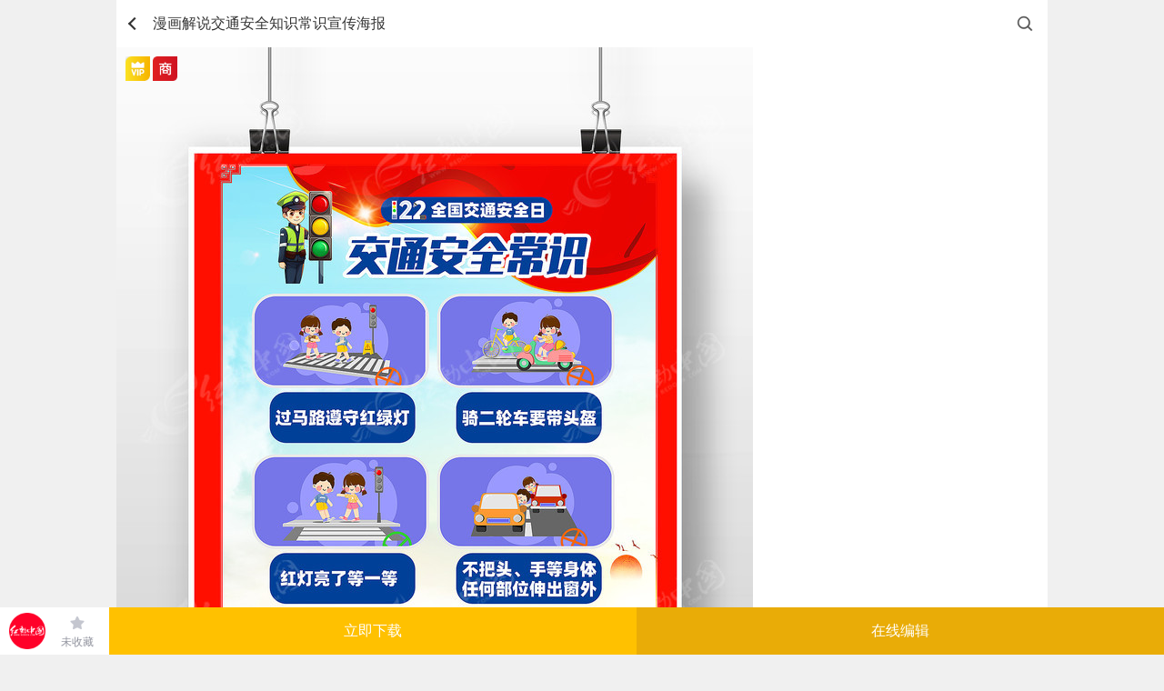

--- FILE ---
content_type: text/html; charset=gbk
request_url: https://m.redocn.com/13159596.html
body_size: 12920
content:
       <div id="top_gg"></div><!DOCTYPE html><html><head><meta charset="gbk"/><title>漫画解说交通安全知识常识宣传海报图片下载_红动中国</title><meta name="keywords" content="漫画解说交通安全知识常识宣传海报，全国交通安全日"/><meta name="description" content="红动中国提供原创漫画解说交通安全知识常识宣传海报下载，作品以为主题而设计，可作为全国交通安全日，交通安全常识，交通安全漫画，中小学生交通，122交通安全等主题图片使用，漫画解说交通安全知识常识宣传海报编号13159596，格式PSD，尺寸300x450毫米，大小37.87 MB，欢迎会员进行下载。"/><meta http-equiv="Content-Type" content="text/html; charset=gbk"><meta name="viewport" content="width=device-width,initial-scale=1,maximum-scale=1,minimum-scale=1,user-scalable=no"><meta name="renderer" content="webkit"><meta name="wap-font-scale" content="no"><meta content="telephone=no" name="format-detection"><meta name="apple-touch-fullscreen" content="yes"><meta name="apple-mobile-web-app-capable" content="yes"><meta name="applicable-device" content="mobile" /><meta http-equiv="Cache-Control" content="no-transform" /><meta name="apple-mobile-web-app-status-bar-style" content="black"><!-- No Baidu Siteapp--><meta http-equiv="Cache-Control" content="no-siteapp"/><link rel="icon" type="image/png" href="https://static.redocn.com/usercenter/m/mizui/i/favicon.png"><!-- Add to homescreen for Chrome on Android --><meta name="mobile-web-app-capable" content="yes"><link rel="icon" sizes="192x192" href="https://static.redocn.com/usercenter/m/mizui/i/app-icon72x72@2x.png"><!-- Add to homescreen for Safari on iOS --><meta name="apple-mobile-web-app-title" content="Amaze UI"/><link rel="apple-touch-icon-precomposed" href="https://static.redocn.com/usercenter/m/mizui/i/app-icon72x72@2x.png"><!-- Tile icon for Win8 (144x144 + tile color) --><meta name="msapplication-TileImage" content="https://static.redocn.com/usercenter/m/mizui/i/app-icon72x72@2x.png"><meta name="msapplication-TileColor" content="#0e90d2"><link rel="canonical" href="https://sucai.redocn.com/13159596.html"><link rel="stylesheet" href="https://static.redocn.com/usercenter/m/mizui/css/amazeui.min.css"><link href="https://static.redocn.com/usercenter/m/css/base.css?t=202508082" type="text/css" rel="stylesheet"><link href="https://static.redocn.com/usercenter/m/css/index.css?t=202508082" type="text/css" rel="stylesheet"><link href="https://static.redocn.com/usercenter/m/css/item.css?t=202508082" type="text/css" rel="stylesheet"><!--<link href="https://static.redocn.com/usercenter/m/css/demo.css?t=202508082" rel="stylesheet" type="text/css"  />--><link href="https://static.redocn.com/usercenter/m/css/search_result.css?t=202508082" type="text/css" rel="stylesheet"><link href="https://static.redocn.com/usercenter/m/css/menu_sideslide.css?t=202508082" rel="stylesheet" type="text/css"  /><link href="https://static.redocn.com/usercenter/m/css/new_page.css?t=202508082" type="text/css" rel="stylesheet"><link href="https://static.redocn.com/usercenter/m/css/flickerplate.css?t=202508082" type="text/css" rel="stylesheet"><link rel="stylesheet" href="https://static.redocn.com/usercenter/m/mizui/css/app.min.css?v=202508082"><link rel="stylesheet" href="https://static.redocn.com/usercenter/m/css/newMobile.min.css?v=202508082"><script>var _hmt = _hmt || [];</script><script type="text/javascript" language="JavaScript" src="https://static.redocn.com/usercenter/js/jquery1.8.min.js?t=202508082" type="text/javascript"></script><script type="text/javascript" language="JavaScript" src="https://static.redocn.com/usercenter/m/js/clipboard.min.js?t=202508082" type="text/javascript"></script><script type="text/javascript" language="JavaScript" src="https://static.redocn.com/usercenter/m/mizui/js/amazeui.min.js?t=202508082" type="text/javascript"></script><script type="text/javascript" language="JavaScript" src="https://static.redocn.com/usercenter/m/js/top.min.js?t=202508082" type="text/javascript"></script><script>
	var _hmt = _hmt || [];
	(function() {
		var hm = document.createElement("script");
		hm.src = "https://hm.baidu.com/hm.js?d710c853507ae1ca6c97b1f194e6bfa1";
		var s = document.getElementsByTagName("script")[0]; 
		s.parentNode.insertBefore(hm, s);
	})();
	</script></head><body><style>
	body{background:#fff;}
</style><script type="text/javascript" src="https://static.redocn.com/ckplayer/ckplayer.js" charset="utf-8"></script><script>
	function center(obj){
		var width = $(obj).width();
		var height = $(obj).height();
		if(width > height){
			$(obj).width(60);
		}
		else{
			$(obj).height(60);
		}
	}
	function fillImg(obj){
		var width = $(obj).width();
		var height = $(obj).height();
		if(width > height){
			$(obj).height(32);
		}
		else{
			$(obj).width(32);
		}
	}
var current_project='datu';
function centerImg(obj){
	var box_w = $(obj).parents('.imgbox').width();
	var img_w = $(obj).attr('width');
	var img_h = $(obj).attr('height');
	var new_h = parseInt((box_w*img_h)/img_w);
	if(new_h < 154){
		var top = parseInt(154 - new_h)/2;
		$(obj).css("marginTop",top);
	}
}
</script><div id="sucaiView" class="sjgView"><header class="flex"><a href="javascript:history.back(-1);" class="back_btn"></a><h1 class="flex"><span>漫画解说交通安全知识常识宣传海报</span></h1><a href="/so/search/" rel="nofollow" class="go_search"></a></header><div class="sucai_details"><!--非动态预览图--><div class="img_box"><div class="vip_sign"></div><div class="shang_sign"></div><!--无细节图--><a href="https://img.redocn.com/sheji/20231113/manhuajieshuojiaotonganquanzhishichangshixuanchuanhaibao_13159596.jpg" class="noimg_bg" ><img src="https://img.redocn.com/sheji/20231113/manhuajieshuojiaotonganquanzhishichangshixuanchuanhaibao_13159596.jpg" alt="{$thread.subject}"/><div class="go_bigimg flex"><em></em><span>查看大图</span></div></a></div><div class="route"><a href='https://m.redocn.com'>红动网</a><i></i><a href='https://m.redocn.com/shejigao/'>设计稿</a><i></i><a href='https://m.redocn.com/pingmian/'>平面广告</a><i></i><a href='https://m.redocn.com/haibao/'>海报</a><i></i><span>当前</span></div><div class="title flex"><div class="sucai_title">漫画解说交通安全知识常识宣传海报</div></div><div class="data_box flex"><span>300x450毫米&ensp;/&ensp;PSD&ensp;/&ensp;37.87 M</span><div class="show_more"></div></div><div class="operate_fixed flex"><a href="/" class="go_home"></a><div class="shoucang"><a rel="nofollow" href="/login?backurl=https://m.redocn.com/13159596.html" class="collect_btn collect_btn_no">未收藏</a></div><div class="xiazai"><a href="/sucai/download-13159596" rel="nofollow" class="download_btn vip">立即下载</a></div><div class="editor_container"><a href="https://e.redocn.com/home?tempid=22049" rel="nofollow" class="download_btn editor">在线编辑</a></div></div></div><div class="related_keywords flex"><a href="https://m.redocn.com/so-katong/bfa8cda8.htm">卡通</a><a href="https://m.redocn.com/so-chahua/b2e5bbad.htm">插画</a><a href="https://m.redocn.com/so-manhua/c2febbad.htm">漫画</a><a href="https://m.redocn.com/so-jiaotong/bdbbcda8.htm">交通</a><a href="https://m.redocn.com/so-anquan/bdbbcda8b0b2c8ab.htm">交通安全</a><a href="https://m.redocn.com/so-anquan/c8abb9fabdbbcda8b0b2c8abc8d5.htm">全国交通安全日</a><a href="https://m.redocn.com/so-che/b5e7b6afb3b5.htm">电动车</a><a href="https://m.redocn.com/so-xuesheng/d0a1d1a7c9fa.htm">小学生</a><a href="https://m.redocn.com/so-anquan/bdbbcda8b0b2c8abc2febbad.htm">交通安全漫画</a><a href="https://m.redocn.com/so-anquan/313232bdbbcda8b0b2c8ab.htm">122交通安全</a><a href="https://m.redocn.com/so-anquan/b0b2c8abb3a3cab6.htm">安全常识</a><a href="https://m.redocn.com/so-anquan/bdbbcda8b0b2c8abb3a3cab6.htm">交通安全常识</a><a href="https://m.redocn.com/so-shou/cad6bbe6c2febbad.htm">手绘漫画</a><a href="https://m.redocn.com/so-wenming/cec4c3f7b3f6d0d0.htm">文明出行</a><a href="https://m.redocn.com/so-guahua/d3d7b6f9d4b0b9d2bbad.htm">幼儿园挂画</a><a href="https://m.redocn.com/so-jiaotong/d6d0d0a1d1a7c9fabdbbcda8.htm">中小学生交通</a></div><div id="view_gg"></div><div class="masonry-box"><div class="masonry sucai_masonry"  ><div class="item"><a href="https://m.redocn.com/13730583.html"><div class="imgbox"><img src="//static.redocn.com/image/grey.gif" data-original="https://img.redocn.com/sheji/20251128/jiaotonganquanzhishixuanchuanzhanban_13730583.jpg.285.jpg" alt="" class="lazy" width="285" height="400.95588235294" onload="centerImg(this);" /></div><div class="sucai-title"><span>交通安全知识宣传展板</span></div></a></div><div class="item"><a href="https://m.redocn.com/13579652.html"><div class="imgbox"><img src="//static.redocn.com/image/grey.gif" data-original="https://img.redocn.com/sheji/20250515/quanguozhongxiaoxueshenganquanjiaoyuxuanchuanzhanban_13579652.jpg.285.jpg" alt="" class="lazy" width="285" height="400.95588235294" onload="centerImg(this);" /></div><div class="sucai-title"><span>全国中小学生安全教育宣传展板</span></div></a></div><div class="item"><a href="https://m.redocn.com/13730203.html"><div class="imgbox"><img src="//static.redocn.com/image/grey.gif" data-original="https://img.redocn.com/sheji/20251129/2025nian122quanguojiaotonganquanrixuanchuanyueguahua_13730203.jpg.285.jpg" alt="" class="lazy" width="285" height="400.95588235294" onload="centerImg(this);" /></div><div class="sucai-title"><span>2025年122全国交通安全日宣传月挂画</span></div></a></div><div class="item"><a href="https://m.redocn.com/13730209.html"><div class="imgbox"><img src="//static.redocn.com/image/grey.gif" data-original="https://img.redocn.com/sheji/20251129/2025nianquanguojiaotonganquanrixuanchuansanzheye_13730209.jpg.285.jpg" alt="" class="lazy" width="285" height="400.95588235294" onload="centerImg(this);" /></div><div class="sucai-title"><span>2025年全国交通安全日宣传三折页</span></div></a></div><div class="item"><a href="https://m.redocn.com/13729053.html"><div class="imgbox"><img src="//static.redocn.com/image/grey.gif" data-original="https://img.redocn.com/sheji/20251126/2025nian122quanguojiaotonganquanrixuanchuanyueguahua_13729053.jpg.285.jpg" alt="" class="lazy" width="285" height="400.95588235294" onload="centerImg(this);" /></div><div class="sucai-title"><span>2025年122全国交通安全日宣传月挂画</span></div></a></div><div class="item"><a href="https://m.redocn.com/13541556.html"><div class="imgbox"><img src="//static.redocn.com/image/grey.gif" data-original="https://img.redocn.com/sheji/20250325/quanguozhongxiaoxueshenganquanjiaoyurixuanchuanchangshizhanban_13541556.jpg.285.jpg" alt="" class="lazy" width="285" height="400.95588235294" onload="centerImg(this);" /></div><div class="sucai-title"><span>全国中小学生安全教育日宣传常识展板</span></div></a></div><div class="item"><a href="https://m.redocn.com/13730204.html"><div class="imgbox"><img src="//static.redocn.com/image/grey.gif" data-original="https://img.redocn.com/sheji/20251129/2025nian122quanguojiaotonganquanrizhutiguahua_13730204.jpg.285.jpg" alt="" class="lazy" width="285" height="400.95588235294" onload="centerImg(this);" /></div><div class="sucai-title"><span>2025年122全国交通安全日主题挂画</span></div></a></div><div class="item"><a href="https://m.redocn.com/13730208.html"><div class="imgbox"><img src="//static.redocn.com/image/grey.gif" data-original="https://img.redocn.com/sheji/20251129/2025nian122quanguojiaotonganquanrihuodongsanzheye_13730208.jpg.285.jpg" alt="" class="lazy" width="285" height="400.95588235294" onload="centerImg(this);" /></div><div class="sucai-title"><span>2025年122全国交通安全日活动三折页</span></div></a></div><div class="item"><a href="https://m.redocn.com/13728062.html"><div class="imgbox"><img src="//static.redocn.com/image/grey.gif" data-original="https://img.redocn.com/sheji/20251125/2025nian122quanguojiaotonganquanrisanzheye_13728062.jpg.285.jpg" alt="" class="lazy" width="285" height="400.95588235294" onload="centerImg(this);" /></div><div class="sucai-title"><span>2025年122全国交通安全日三折页</span></div></a></div><div class="item"><a href="https://m.redocn.com/13543301.html"><div class="imgbox"><img src="//static.redocn.com/image/grey.gif" data-original="https://img.redocn.com/sheji/20250327/daqi2025nianquanguozhongxiaoxueshenganquanjiaoyurizhanban_13543301.jpg.285.jpg" alt="" class="lazy" width="285" height="400.95588235294" onload="centerImg(this);" /></div><div class="sucai-title"><span>大气2025年全国中小学生安全教育日展板</span></div></a></div></div></div><div class="collect_tip"></div><div class="am-modal am-modal-no-btn" tabindex="-1" id="doc-modal-4"><div class="am-modal-dialog"><div class="am-modal-hd">账号登录
                <a href="javascript: void(0)" class="am-close am-close-spin" data-am-modal-close>&times;</a></div><div class="am-modal-bd am-margin-top"><div class="am-container"><form class="am-form am-margin-bottom" id="login_form"><div class="am-input-group ins"><span class="am-input-group-label">账号</span><input type="text" id="doc-vld-name-2"  name="u" autocomplete="off" placeholder="红动账号"/></div><div class="am-input-group u-border-gray ins"><span class="am-input-group-label">密码</span><input type="password" placeholder="密码" id="doc-vld-name-1"  name="p" autocomplete="off" value="" class="am-form-field am-border-right"></div><div class="am-form-group am-text-center"><div class="am-text-danger errMsg"></div></div><input type="hidden" name="ss" value="MDEyMFdOQ3FoSlBxdVF3TjlOSUFBUEVLZ0MyeUlkTHVWaDU3TVdDZFFRNm1GR1NCRTRvcw==" ><button type="submit" id="submit" class="am-btn am-radius am-btn-danger am-btn-block j-sub-open am-text-default">登 录</button></form><div class="am-footer-switch am-margin-bottom am-text-sm"><div class="am-g"><div class="am-u-sm-9 am-text-left am-clear-pl"><span>还没账号?</span><a href="/register" class="am-footer-ysp am-text-secondary">立即注册</a></div><div class="u-sm-6 am-text-right am-clear-pr"><a  class="am-footer-desktop am-text-secondary" href="/findpwd" >忘记密码?</a></div></div></div></div><div class="am-text-center am-text-sm" style="position:relative;bottom:6px;">合作网站帐号登录</div><div class="am-g am-g-collapse"><div class="am-u-sm-4"><a href="https://m.redocn.com/login/quicklogin?provider=qq&redirct_url=" class="am-login-bg am-login-bg-1">QQ登录</a></div><div class="am-u-sm-4"><a href="https://m.redocn.com/login/quicklogin?provider=sina&redirct_url=" class="am-login-bg am-login-bg-2">新浪微博登录</a></div><div class="am-u-sm-4"><a href="https://m.redocn.com/login/quicklogin?provider=alipay&redirct_url=" class="am-login-bg am-login-bg-3">支付宝登录</a></div></div></div></div><div class="modal-wrap"></div></div><div class="sucai_data_mask"><div class="mask"></div><div class="content"><div class="close_bg"><div class="close_btn"></div></div><div class="data_box"><h3>详细参数<a href="/site/feedback?tid=13159596">[举报反馈]</a></h3><ul><li><label>素材编号</label><span>13159596</span></li><li><label>色彩模式</label><span></span></li><li><label>素材大小</label><span>37.87 M</span></li><li><label>分&ensp;辨&ensp;率</label><span>300 dpi(像素/英寸)</span></li><li><label>成品尺寸</label><span>300x450毫米</span></li><li><label>肖像版权</label><span>无 (人物仅参考)</span></li><li><label>素材格式</label><span>PSD</span></li><li><label>更新时间</label><span>2023-11-13</span></li><li><label>作品说明</label><span>							红动网所有作品均是用户自行上传分享并拥有版权或使用权，此作品可商用（如需商用，请选择商用授权，授权仅对作品中独创性部分进行授权，对作品中含有的国旗、国徽等政治图案及各类商标不享有权利，此类图案及商标仅作为作品元素展示而存在，素材中如有人物图像以及字库文件未特殊说明可商用的，同样仅作为作品元素展示而存在）。若您的权利被侵害，请联系 copyright@redocn.com。
							</span></li></ul></div></div></div></div><div id="publish_order_box"  ><!--晚九点半到次日早上七点夜间模式加class:night,其余不加--><div class="publish_order"><div class="title"><span>Hi，你想定制相关“<em>海报</em>”的设计？</span><a href="javascript:;" class="close_btn">关闭</a></div><div class="order_content"><form action="" method="" id="simpleForm"><input type="hidden" value="http://m.redocn.com/13159596.html" name="ent_url"><input type="hidden" value="14" name="ent"><input type="hidden" value="2" name="type"><input type="hidden" value="0" name="not_get_code" id="not_get_code"><div class="form_list"><div class="tit"><span><em>*</em>用一句话描述你的需求：</span></div><textarea name="description" class="description" placeholder="请准确填写设计需求，以便我们更好的为您服务。如：&#10;LOGO、VI、包装、海报、展板……&#10;画册、淘宝、天猫、PPT、景观建筑……"></textarea></div><div class="form_list"><div class="tit"><span><em>*</em>联系手机：</span></div><input type="text" name="mobile" value="" class="mobile" placeholder="便于接单设计师快速与您联系，接收订单信息"  /><a href="javascript:send_sms_code(1)" class="am-fl am-u-sm-4 am-text-center toget_code col-999 j-code" >获取验证码</a></div><div class="form_list am-form-group code-group"><!--<label><em>*</em></label>--><div class="tit"><span><em>*</em>手机验证码：</span></div><div class="info"><div class="am-g"><input type="text" class="am-fl am-u-sm-8 am-radius yzm_ipt yanzm-val" name="code" id="yanzm-val" placeholder="您接收到的验证码" ><a href="javascript:void(0);" class="am-fl am-u-sm-4 am-text-center dont_get">收不到验证码？</a></div></div></div><div class="error_tip">12333</div><a href="javascript:;" class="publish_btn">立即发布，坐等设计师</a><!--白天--><div class="promise">服务承诺：发布需求后，设计师约在3分钟内会联系您</div></form></div></div></div><div id="confirm_mobile_box"><div class="confirm_mobile"><p>我们将向手机‘<em>130-7188-5619</em>’发送当前的设计需求订单内容及账号信息，以便你随时登陆红动跟踪订单。</p><a href="javascript:;" class="confirm_btn">确认手机号无误</a><a href="javascript:;" class="error_btn">手机号有误</a></div></div><div class="view_publish_success">发布成功！</div><div id="goTopBtn"><i class="icons1"></i><i class="icons2"></i><i class="icons3"></i></div><footer class="g-u-footer g-footer-forfixed"><div id="bottom_gg"><div class="xiangguanzuopin"><a href="https://m.redocn.com/ai/" target="_blank" data-page="4"  data-position="B1" data-gid="113"><img src="https://img.redocn.com/202508/20250807/20250807_bff9b99e6634ddaa4a79HPfo9yJDL59z.jpg"  alt="AI出图广告" /></a></div></div><div class="g-footer"><div class="am-footer-switch am-text-sm"><span style="font-size: 1.8rem;color: #666">红动网——专业在线设计服务平台</span><p class="text-min">红动创办于2005年，老品牌值得信赖</p><div class="contact"><div><a href="/so-tag" style="margin-right:25px;"  >热门标签</a><a href="/zuixinshejigao/" style="margin-right:25px;"  >最新素材</a><a href="https://sucai.redocn.com/13159596.html" id="godesktop"  class="redocn_pc">电脑版</a></div><div><a href="https://wpa.b.qq.com/cgi/wpa.php?ln=1&key=XzgwMDA4OTE5Ml80NzU3NzZfODAwMDg5MTkyXzJf" class="redocn_qq" title="客服QQ:800089192" target="_blank">800089192</a></div></div></div></div><script>
function getcookie(name) {
    var arr,reg=new RegExp("(^| )"+name+"=([^;]*)(;|$)");
	if(arr=document.cookie.match(reg))
	{
		return unescape(arr[2]);
	}else{
		return "";
	}
}
//cookieobj = new Cookie(); 
//var _u_tp = cookieobj.get('u_tp');
//cookieinfo = cookieobj.get('uchome_newauth');
var _u_tp = getcookie('u_tp');
cookieinfo = getcookie('uchome_newauth');
if(typeof(cookieinfo) == 'undefined' || !cookieinfo)
{
//	var _RA_VID_NEW = cookieobj.get('_RA_VID_NEW');
	var _RA_VID_NEW = getcookie('_RA_VID_NEW');
	_hmt.push(['_setCustomVar', 5, 'youke', _RA_VID_NEW, 3]);
	//console.log('youke'+ _RA_VID_NEW);
}else{
	if(_u_tp){
		 _u_tp_t = _u_tp.split("_")[0];
		 _u_tp_d = _u_tp.split("_")[1];
		 _u_tp_u = _u_tp.split("_")[2];
		 
		 if(_u_tp_t ==1)
		 {
		      _par_name = 'putong1';
		 }
		 if(_u_tp_t ==2)
		 {
		      _par_name = 'putong2';
		 }
		 if(_u_tp_t ==3)
		 {
		      _par_name = 'vip1';
		 }
		 if(_u_tp_t ==4)
		 {
		      _par_name = 'vip2';
		 }
		 //console.log(_u_tp_t+" "+ _par_name+" "+_u_tp_d+" "+_u_tp_u);
		 _hmt.push(['_setCustomVar', _u_tp_t, _par_name,_u_tp_d , 3]);
		 _hmt.push(['_setCustomVar', _u_tp_t, _par_name,_u_tp_d+"_"+_u_tp_u , 3]);
		 
		 
	}

}


</script><script>
	 var domains = window.location.href.split("/");
     var nowDomain = "";

     var log = function(msg){
        if (window["console"]){
            console.log(msg);
        }
     }
     for(var i =0;i<domains.length;i++){
        if(domains[i]!="" && domains[i]!="http:"){
            nowDomain =domains[i]
            break;
        }
     }
     var login_domain = "https://user.redocn.com";
	 var www_domain ="https://www.redocn.com";
     var ajax_domain ="https://api.redocn.com/";
     
    	//alert(login_domain);
	
	
	
    
</script><!-- <div id="kefu_right"><div class="kefu_right_in"><a href="https://wpa.b.qq.com/cgi/wpa.php?ln=1&key=XzgwMDA4OTE5Ml80NzU3NzZfODAwMDg5MTkyXzJf" class="redocn_qq" title="客服QQ:800089192" target="_blank"><img src="https://static.redocn.com/images/160.png" /></a></div></div> --><script type="text/javascript" src="//cpro.baidustatic.com/cpro/ui/cm.js" async="async" defer="defer" ></script><script>
if(location.href.indexOf("redocn.com")==-1)
{
	window.location = "/";
}
var domains = window.location.href.split("/");
var nowDomain = "";
for(var i =0;i<domains.length;i++){
    //if(domains[i]!="" && domains[i]!="http:" && domains[i]!="https:"){
    if(domains[i]!="" && domains[i]!="http:"){
        nowDomain =domains[i];
        break;
    }
}
var api_domain = "https://api.redocn.com";
var static_domain = "https://static.redocn.com";
var ajax_domain  = "https://api.redocn.com/";
//var api_domain = "//api.redocn.com";
//var static_domain = "//static.redocn.com";
var userdomain = '//user.redocn.com';
var sucai_domain = '//sucai.redocn.com';
var file_domain='//order.redocn.com';
var www_domain = '//www.redocn.com';
var so_domain = '//so.redocn.com';
var bbs_domain = '//bbs.redocn.com';
var login_domain = "//user.redocn.com";

if(nowDomain.substr(0,1)=="l"){
    api_domain = "//lapi.redocn.com";
    static_domain = "//lstatic.redocn.com";
	userdomain = '//luser.redocn.com';
	sucai_domain = '//lsucai.redocn.com';
	ajax_domain = '//lapi.redocn.com';
	file_domain='//lfile.redocn.com';
	www_domain = '//lwww.redocn.com';
	so_domain = '//lso.redocn.com';
	bbs_domain = '//lbbs.redocn.com';
	login_domain = "//luser.redocn.com";	
}else if(nowDomain.substr(0,1)=="t"){
    api_domain = "//tapi.redocn.com";
    static_domain = "//tstatic.redocn.com";
	userdomain = '//tuser.redocn.com';
	sucai_domain = '//tsucai.redocn.com';
	ajax_domain = '//tapi.redocn.com';
	file_domain='//tfile.redocn.com';
	www_domain = '//twww.redocn.com';
	so_domain = '//tso.redocn.com';
	bbs_domain = '//tbbs.redocn.com';
	login_domain = "//tuser.redocn.com";
}else{
    if(nowDomain.indexOf("146.redocn.com")>0)
    {
        api_domain = "//api146.redocn.com";
        static_domain = "//static146.redocn.com";
		userdomain = '//user146.redocn.com';
		sucai_domain = '//sucai146.redocn.com';
		ajax_domain = '//api146.redocn.com';
		file_domain='//order146.redocn.com';
		www_domain = '//www146.redocn.com';
		so_domain = '//so146.redocn.com';
		bbs_domain = '//bbs146.redocn.com';
		login_domain = "//user146.redocn.com";
    }
}
//音乐频道 记录播放日志
function playerlogs(keyword='',page_url,music_id,music_name,soundtype){
	var st = soundtype ? soundtype :'';
    $.ajax({
        url:"/music/playlogs",
        type:'post',
        data:{keyword,page_url,music_id,music_name,'soundtype':st},
        dataType:"json",
        success:function(res){},
        error:function(err){console.log(err);}
    });
}

function getcookie(name) {
	var arr,reg=new RegExp("(^| )"+name+"=([^;]*)(;|$)");
	if(arr=document.cookie.match(reg))
	{
		return unescape(arr[2]);
	}else{
		return "";
	}
//  var cookie_start = document.cookie.indexOf(name);
//  var cookie_end = document.cookie.indexOf(";", cookie_start);
//  return cookie_start == -1 ? "": unescape(document.cookie.substring(cookie_start + name.length + 1, (cookie_end > cookie_start ? cookie_end: document.cookie.length)))
}

function setcookie(cookieName, cookieValue, seconds, path, domain, secure) {
    var expires = new Date();
    expires.setTime(expires.getTime() + seconds * 1000);
    document.cookie = escape(cookieName) + "=" + escape(cookieValue) + (expires ? "; expires=" + expires.toGMTString() : "") + (path ? "; path=" + path: "/") + (domain ? "; domain=" + domain: "") + (secure ? "; secure": "")
}

function isMobile(userAgent) {
    return (userAgent.indexOf("Android") > -1 && userAgent.indexOf("Mobile") > -1) || (userAgent.indexOf("iPhone") > -1 && userAgent.indexOf("Mobile") > -1) || (userAgent.indexOf("Windows Phone") > -1 && userAgent.indexOf("Mobile") > -1) || (userAgent.indexOf("Touch") > -1 && userAgent.indexOf("Mobile") > -1)
}

$(function(){
	if(!isMobile(navigator.userAgent)){ //当前是pc端
		var locaurl = window.location.href;
		if(locaurl.indexOf("m.redocn.com") > -1){ //打开地址为手机端
			var isPcUrl = getcookie("isPcUrl");
			var pcurl = $("#godesktop").attr('href');
			//window.location = pcurl;
			if(document.referrer && ( document.referrer.indexOf("baidu.com") > -1 || document.referrer.indexOf("so.com") > -1  || document.referrer.indexOf("sogou.com") > -1  )){
					
				window.location = pcurl;
			}else if (isPcUrl != "pc" && isPcUrl != "mb") {
				if (confirm("您正在pc上访问红动网手机版，建议您浏览pc版。")) {

					setcookie("isPcUrl", "pc", 86400 * 30, "/", ".redocn.com");
	                window.location = pcurl;
	            }
				else{
					
					setcookie("isPcUrl", "mb", 86400 * 30, "/", ".redocn.com");
				}
			}
			else if(isPcUrl == "pc"){
				
				window.location = pcurl;
			}
		}
	}
	
	goTopEx();
	//充值vip广告开始
	var vip_html = '<div class="big_vip_gg">';
	vip_html += '<a href="/chongzhi/index" target="_blank" class="link">';
	vip_html += '<img src="'+static_domain+'/usercenter/m/images/new/vip_gg_big.png" alt="" />';
	vip_html += '</a>';
	vip_html += '<a href="javascript:;" class="close_btn"></a>';
	vip_html += '</div>';
	var vip_html_small = '<div class="small_vip_gg">';
	vip_html_small += '<a href="/chongzhi/index" target="_blank" class="link">';
	vip_html_small += '<img src="'+static_domain+'/usercenter/m/images/new/vip_gg_small.png" alt="" />';
	vip_html_small += '</a>';
	vip_html_small += '</div>';
	var big_vip_gg_close = getcookie('big_vip_gg_close');		
	var cookieinfo = getcookie('uchome_newauth');
	var viptimeout = null;
	if(typeof(cookieinfo) != 'undefined' && cookieinfo)
	{
		jQuery.ajax({
	        type:"get",
	        url:api_domain+"/Login/checkNewVip",
	        data:{},
	        dataType:"jsonp",
	        jsonp:'jsoncallback',
	        success:function(data){
	            if(data!=1){
	                //jQuery('body').append(vip_html_small);
					if(big_vip_gg_close == '' || big_vip_gg_close !=1){
						//jQuery('body').append(vip_html);
					}else{
						//$(".small_vip_gg").animate({bottom:"99px"});
					}
	            }
	
	        }
	
	
	    });
	}else{
		
		//jQuery('body').append(vip_html_small);
		if(big_vip_gg_close == '' || big_vip_gg_close !=1){
			//jQuery('body').append(vip_html);
		}else{
			//$(".small_vip_gg").animate({bottom:"99px"});
		}
	}
	jQuery(document).on("click",".big_vip_gg .close_btn",function(){
		$(".big_vip_gg").animate({height:"0"},300,function () {
			setcookie("big_vip_gg_close", 1, 86400, "/", "redocn.com");
            $(".small_vip_gg").animate({bottom:"99px"});
        });
	});
	jQuery(document).on("click",".big_vip_gg .link",function(){
		setcookie("big_vip_gg_close", 1, 86400, "/", "redocn.com");
	});
});
</script></footer><script src="https://static.redocn.com/public/js/Masonry.js?v=202508082"></script><script type="text/javascript" src="https://static.redocn.com/sucai/js/jquery.lazyload.js"></script><script>
$(function(){
	//更多参数
	$(".sucai_details").on("click",".data_box .show_more",function(){
		$(".sucai_data_mask").show();
	});
	$(".sucai_data_mask").on("click",".close_btn",function(){
		$(".sucai_data_mask").hide();
	});
});
var file_domain="https://order.redocn.com";
var needCode = false;
var not_get_code = false;
var sendnum=0;
var vip_status = "1";
var thread_free = "0";
var day_free_down = "0";
var price = "51";



function loadshoucang(){
    if(document.cookie.indexOf("uchome_newauth")!=-1){
        var tid = "13159596";
        var data = "tid="+tid;
        $.post('/favorites/checkifaddfav',data,function(res){
            //
            if(res.status==1)
            {
                //已经收藏过了
                $("#shouchang_btn").addClass('collect_btn_yes').html('已收藏');
            }else{
                //未收藏
                $("#shouchang_btn").addClass('collect_btn_no').html('未收藏');
            }
        });
    }
}
function getCheckLogin(){
	var free ="";
    var tid="13159596";
    var is_gongyi = "0";
    var editor = "1";
    var editor_id = "22049";
    is_gongyi = parseInt(is_gongyi);
    $.post('/sucai/ischecklogin',{},function(res){
        if(res.uid==0)
        {
            var loginurl="/login?backurl=http://m.redocn.com/13159596.html";
			if(res.isSingleDownButton == 0){

            
                if(is_gongyi){
                    var xzhtml='<a href="'+loginurl+'" rel="nofollow" class="download_btn free">免费下载</a>';
                }else{
                    if(thread_free == 1 && day_free_down == 0){
                        var xzhtml='<a href="'+loginurl+'" rel="nofollow" class="download_btn free">免费下载</a>';
                    }else{
                        if(free != 1){
                            if(vip_status == 1){
                                var xzhtml='<a href="'+loginurl+'" rel="nofollow" class="download_btn vip"><em>原价:'+price+'红币</em>VIP下载</a>';
                            }else{
                                var xzhtml='<a href="'+loginurl+'" rel="nofollow" class="download_btn hb"><em>'+price+'红币</em>下载</a>';
                            }
                        }
                    }
                }
            }
            var schtml='<a href="'+loginurl+'" rel="nofollow" class="collect_btn collect_btn_no">未收藏</a>';
            if(editor == 1)
            {
                var editorHtml = ' <a href="'+loginurl+'" rel="nofollow" class="download_btn editor">在线编辑</a>';
                if($('.editor_container'))
                {
                    $('.editor_container').html(editorHtml);
                }else{
                    $('.xiazai').after('<div class="editor_container">'+editorHtml+'</div>');
                }
            }

           
            //未登录
            $('.xiazai').html(xzhtml);
            $('.shoucang').html(schtml);
        }else{
           // 已登录
            var xzloginurl="https://m.redocn.com/sucai/download-13159596";
            var editorurl = "https://e.redocn.com/home?tempid=22049";
            var schtml='<a href="javascript:;" class="collect_btn" id="shouchang_btn"></a>';
            //成功
            if(res.isSingleDownButton == 0){
                if(is_gongyi){
                    var xzhtml='<a href="'+xzloginurl+'" rel="nofollow" class="download_btn free">免费下载</a>';
                }else{
                    if(free != 1){
                        if(thread_free == 1 && day_free_down == 0){
                            var xzhtml='<a href="'+xzloginurl+'" rel="nofollow" class="download_btn free">免费下载</a>';
                        }else{
                            if(vip_status == 1){
                                var xzhtml='<a href="'+xzloginurl+'" rel="nofollow" class="download_btn vip"><em>原价:'+price+'红币</em>VIP下载</a>';
                            }else{
                                var xzhtml='<a href="'+xzloginurl+'" rel="nofollow" class="download_btn hb"><em>'+price+'红币</em>下载</a>';
                            }
                        }
                    }

                }
            }
            if(editor == 1)
            {
                var editorHtml = ' <a href="'+editorurl+'" rel="nofollow" class="download_btn editor">在线编辑</a>';
                if($('.editor_container'))
                {
                    $('.editor_container').html(editorHtml);
                }else{
                    $('.xiazai').after('<div class="editor_container">'+editorHtml+'</div>');
                }
            }

            $('.xiazai').html(xzhtml);
            $('.shoucang').html(schtml);
			loadshoucang();
        }
    },'json'); 
}
getCheckLogin();
function timer(obj){
    var time = null;
    var count = 1;
    time = setInterval(function(){
        if(count<=0){
            clearInterval(time);
            $(obj).fadeOut();
        }else{
            count--;
        }

    },1000);  
}

function showPublishEnter(){
	var win = $(window).scrollTop();
	var top = 300;
	var publish_enter = $("#publish_enter");
    if(win>top){
        publish_enter.show(function(){
            $(this).css({
                "transition":'all 500ms linear',
                "transform":'translate(-90px,0)'
            });
        });
    }else{
        publish_enter.hide(function(){
            $(this).css({
                "transition":'all 100ms linear',
                "transform":'translate(90px,0)'
            });
        });
    }
}

function getOrderByMobile(mobile){
    jQuery.ajax({
        url:file_domain+"/orders/getorderbymobile.htm",
        type:'get',
        data:{'mobile':mobile,'iskuayu':1},
        dataType:'jsonp',
        jsonp:'jsoncallback',
        success:function(data){
            var data=eval(data);
            data=data[0];
            if(data.isorder==1){
                 submit_order('second');
            }
            else{
                $("#publish_order_box .publish_order").animate({bottom:-340},200,function(){
                    $("#publish_order_box").hide();
                    $("#confirm_mobile_box").show();
                });

            }
        }
    });
}
//点击发送验证码
var send_msg_time = 1;
var msgUrl = "/jiedan/getcode";
var time = null;
//发送验证码
function send_sms_code(){
    var mobile = jQuery("#simpleForm .mobile").val();
    mobile = mobile.replace(/\s*/ig, '');
    //校验手机格式
    var regPartton = /^1[3-9]\d{9}$/;
    if (false == regPartton.test(mobile)) {
        alert('手机格式不正确');
        return false;
    }
    if(jQuery("#simpleForm .j-code").hasClass("counting")){
        return;
    }
  fph_sms_limit();

    jQuery.post(msgUrl, {'mobile': mobile}, function (data) {
        if (data.status != 1) {
                jQuery('#simpleForm .j-code').removeClass('counting');
                jQuery('#simpleForm .j-code').text('获取验证码');

            clearInterval(time);
            alert(data.msg);
        }
    }, 'json');
}
function fph_sms_limit() {
    if (time == null) {
        sendnum++;
        jQuery("#simpleForm .j-code").addClass('counting');
        var total = 60;
        var h = (total--) + '秒后重新获取! ';
        jQuery("#simpleForm .j-code").text(h);
        time = setInterval(function () {
            var h = (total--) + '秒后重新获取! ';
            jQuery("#simpleForm .j-code").text(h);
            if (total == 0) {
                clearInterval(time);
                time = null;
                //倒计时间过了
                //60s过了之后判断用户有没有收到验证码 没有收到就换个方式发送短信验证码
                if (jQuery("#simpleForm input[name=mobile]").val() == '') {
                    msgUrl = "/jiedan/getcode?use_old_api=1&sendnum="+sendnum;
                }
                jQuery('#simpleForm .j-code').removeClass('counting');
                jQuery('#simpleForm .j-code').text('获取验证码');
                jQuery("#simpleForm .code-group .dont_get").show();
            }
        }, 1000);
    }
}

//极速
function submit_order(type){
    //提交任务
    //判断表单参数有没有选择完整

    //防止重复提交
    if(type=='first'){
        if(jQuery("#confirm_mobile_box .confirm_btn").attr("state") == "submiting"){
            return;
        }
        jQuery("#confirm_mobile_box .confirm_btn").attr("state","submiting");
        jQuery("#confirm_mobile_box .confirm_btn").html("发布中...");
    }else{
        if(jQuery("#simpleForm .publish_btn").attr("state") == "submiting"){
            return;
        }
        jQuery("#simpleForm .publish_btn").attr("state","submiting");
        jQuery("#simpleForm .publish_btn").html("发布中...");
    }

    var data = jQuery("#simpleForm").serialize();
    if(not_get_code==true){
        data+='&not_get_code=1';
    }
    jQuery.post('/jiedan/postjiedannew',data,function(res){
        if(res.status=="faild"){

            $("#publish_order_box .error_tip").html(res.msg).show();
            if(type=='first'){
                $("#confirm_mobile_box").hide();
                $("#publish_order_box").show();
                $("#publish_order_box .publish_order").animate({bottom:0},200);
            }
            jQuery("#simpleForm .publish_btn").removeAttr("state");
            jQuery("#simpleForm .publish_btn").html("立即发布，坐等设计师");

            jQuery("#confirm_mobile_box .confirm_btn").removeAttr("state");
            jQuery("#confirm_mobile_box .confirm_btn").html("确认手机号无误");
        }else{
            $("#publish_order_box .publish_order").animate({bottom:-340},200,function(){
                $("#publish_order_box").hide();
                $("#confirm_mobile_box").hide();
            });
            $("#publish_order_box").find(".description").val('');
            $("#publish_order_box").find(".mobile").val('');
            //跳转到订单成功页面
            setTimeout(function(){
                $(".view_publish_success").fadeIn();
            },10);
            setTimeout(function(){
                $(".view_publish_success").fadeOut();
            },2000);
            jQuery("#simpleForm .publish_btn").removeAttr("state");
            jQuery("#simpleForm .publish_btn").html("立即发布，坐等设计师");

            jQuery("#confirm_mobile_box .confirm_btn").removeAttr("state","submiting");
            jQuery("#confirm_mobile_box .confirm_btn").html("确认手机号无误");

        }
    },'json')
}
var cur_tt_num = 1;
$(function(){
	goTopEx();
	$(window).scroll(function(){
        showPublishEnter();
    });
    $(window).load(function(){
        showPublishEnter();
    });
    //套图滑动
    var taotu = $(".switcher");
	var single_w = 70; //单个li宽度+边框+间距
	var box_w = taotu.width(); //显示容器宽度
	var lis = taotu.find('li').length;//图片数量	
	$('.switcher ul').css('width', single_w*lis + 'px');//ul宽度
	if(cur_tt_num != 1 && cur_tt_num != 2 && cur_tt_num != lis-1 && cur_tt_num != lis){
		var left = parseInt(cur_tt_num - 3)*single_w;
		$('.switcher ul').css("left",-left);
	}
	else{
		if(cur_tt_num == lis-1 || cur_tt_num == lis){
			var left = parseInt(single_w*lis - box_w);
			$('.switcher ul').css("left",-left);
		}
	}
	$('.switcher li').eq(cur_tt_num-1).addClass("current").siblings().removeClass("current");
	
    var start_x=0,end_x=0,ul_left = 0;
    $(".switcher").on("touchstart",function(e){
    	var _touch = e.originalEvent.targetTouches[0];
    	start_x= _touch.pageX;
    	ul_left = parseInt($(".switcher ul").css("left"));
    });
    $(".switcher").on("touchmove",function(e){
    	var _touch = e.originalEvent.targetTouches[0];
    	end_x= _touch.pageX;
    	var dis = parseInt(end_x - start_x);
    	var min = parseInt(box_w - $(".switcher ul").width());
    	if(dis < 0){ //往左滑
    		if(dis <  min - ul_left){
    			dis = min - ul_left;
    		}
    	}
    	else{
    		if(dis > -ul_left){
    			dis = -ul_left;
    		}
    	}
    	$(".switcher ul").css("left",ul_left+dis+'px');
    	e.preventDefault();
    });
    //查看细节图
    $(".details-group").on("click","li",function(){
    	var src = $(this).attr("data-original");
    	var html = '<img src="'+src+'" alt="微距拍摄">';
    	$(".noimg_bg").attr("href",src).html(html);
    	$(".go_bigimg").attr("href",src);
    	$(this).addClass("current").siblings().removeClass("current");
    });
	//瀑布流
//	var imgs = jQuery(".masonry img");
//	pubu_container = jQuery(".masonry");
//	pubu_container.imagesLoaded(function(){
//		pubu_container.masonry({
//			itemSelector : ".item"
//		});
//		imgs.load(function(){ //等图片加载后再重新排列
//			pubu_container.masonry();
//		});
//	});
	//图片延迟加载
	jQuery("img.lazy").lazyload({
    	threshold:100,
    	effect: "fadeIn"
    });
    //党建说明收起展开
    $(".dj_explain").on("click",".slide_btn.down",function(){
    	$(".dj_explain p").removeClass("ellipsiss");
    	$(this).addClass("up").removeClass("down");
    });
    $(".dj_explain").on("click",".slide_btn.up",function(){
    	$(".dj_explain p").addClass("ellipsiss");
    	$(this).addClass("down").removeClass("up");
    });
    //收藏
    $(".shoucang").on("click",".collect_btn",function(){
        var $tips =  $(".collect_tip");
        var tid = "13159596";
        var data = "tid="+tid;
        $.post('/favorites/addfav',data,function(res){
            if(res.status==1)
            {
                //未登录弹出登录款
                //$("#doc-modal-4").modal();
            }else if(res.status==2) {
                $(".collect_btn").removeClass('collect_btn_yes').addClass('collect_btn_no').html('未收藏');
                $tips.html("已取消收藏").fadeIn();
                timer($tips);
            }else if(res.status==3) {
                $(".collect_btn").removeClass('collect_btn_no').addClass('collect_btn_yes').html('已收藏');
                $tips.html("收藏成功").fadeIn();
                timer($tips);
            }
        });
    });
    //登录线条切换
    var $input = $(".ins input");
    $input.focus(function(){
        var $this = $(this);
        var parent = $this.parent();
        parent.addClass("u-border-red").removeClass("u-border-gray");
        parent.siblings(".ins").removeClass("u-border-red").addClass("u-border-gray");
    });
    //登录
    $("#login_form").submit(function(e){
    	var $tips =  $(".modal-wrap");
        var usval = $("[name=u]").val();
        var passwordval = $("[name=p]").val();
        if(usval.length == 0){
            $tips.fadeIn().html("请填写账号");
            timer($tips);
            return false;
        }        
        if(passwordval.length == 0){
            $tips.fadeIn().html("请填写密码");
            timer($tips);
            return false;
        }
        $tips.html("");
        e.preventDefault();
        var data  = $(this).serialize();
        $.post('/login/ajaxlogin',data,function(res){
           if(res.status!=1) {
                //失败
                $tips.fadeIn().html("账号不存在或者密码错误");
                timer($tips);
            }else{
               window.location.reload();
           }
        },'json');
    });
	$("#publish_enter").click(function(){
		$("#publish_order_box").show();
		$("#publish_order_box .publish_order").animate({bottom:0},200);
	});
    $("#publish_order_box .mobile").keyup(function(){
        var mobile = jQuery("#simpleForm .mobile").val();
        var reg = /1[3-9]+\d{9}/;
        // var uid="";
        if(mobile.length == 11){
            if(reg.test(mobile)){ //手机号码正确
                jQuery("#simpleForm .toget_code").show();
                jQuery("#simpleForm .code-group").show();
                jQuery("#simpleForm .code-group #yanzm-val").val('');
                jQuery("#simpleForm .code-group .dont_get").hide();
                                    $('#publish_order_box .publish_order').css('height','415px');
                            }
        }
    })
	//发布需求
	$("#publish_order_box .publish_btn").click(function(){
		var description = $("#publish_order_box .description").val();
		var mobile = $("#publish_order_box .mobile").val();
        var code =   $("#publish_order_box .yanzm-val").val();
		var reg = /1[3-9]+\d{9}/;
		if(description.length < 2){
			$("#publish_order_box .error_tip").html("请填写不少于2字的需求描述").show();
			return false;
		}
		if(mobile.length != 11 || !reg.test(mobile)){
			$("#publish_order_box .error_tip").html("请填写正确的手机号码").show();
			return false;
		}
        if(not_get_code==false){
                            if(code.length!=5){
                    $("#publish_order_box .error_tip").html("请填写正确手机验证码").show();
                    return false;
                }
                    }

		$("#publish_order_box .error_tip").hide();
        var m1=mobile.substr(0, 3);
        var m2=mobile.substr(3, 4);
        var m3=mobile.substr(7, 4);
        $('#confirm_mobile_box').find('em').html(m1+'-'+m2+'-'+m3);
//            alert(123);
        getOrderByMobile(mobile);
		//提交

	});
    $("#simpleForm").on("click",".dont_get",function(){
        jQuery("#simpleForm .toget_code").hide();
        jQuery("#simpleForm .code-group").hide();
        jQuery('#not_get_code').val(1);
        not_get_code = true;
    });
	//关闭发需求遮罩
	$("#publish_order_box .close_btn").click(function(){
		$("#publish_order_box .publish_order").animate({bottom:-340},200,function(){
			$("#publish_order_box").hide();
		});
	});
	//手机号有误
	$("#confirm_mobile_box .error_btn").click(function(){
		$("#confirm_mobile_box").hide();
		$("#publish_order_box").show();
		$("#publish_order_box .publish_order").animate({bottom:0},200);
	});
	//手机号确认无误
	$("#confirm_mobile_box .confirm_btn").click(function(){
        submit_order('first');

	});
    var myDate = new Date();
    var h=myDate.getHours(); //获取当前小时数(0-23)
    var i=myDate.getMinutes(); //获取当前分钟数(0-59)
    h = parseInt(h);
    i = parseInt(i);
    if(h<7 || h>21 || (h==21 && i>30)){
        //晚上
        $("#publish_order_box").addClass('night');
        $("#publish_order_box").find('.promise').html('夜已深，设计师已累了一天。TA们接入需求会有延迟哦~');
    }else{
        //白天
        $("#publish_order_box").removeClass('night');
        $("#publish_order_box").find('.promise').html('服务承诺：发布需求后，设计师约在3分钟内会联系您');
    }
});
</script><script>
    var tid = "13159596";
    // updateHistory(tid);
    // function updateHistory(tid)
    // {
    //     ajaxDomain = "https://api.redocn.com/";
    //     var refhref = document.referrer;
    //     $.ajax({
    //         type:'get',
    //         url: ajaxDomain+'/index.php?m=ajaxHistory&a=addviewhistory',
    //         data:'tid='+tid,
    //         dataType:"jsonp",
    //         jsonp:"jsoncallback",
    //         success:function(html){
    //             //alert(html);
    //         }
    //     });

    // }
    if (window.clarity && typeof window.clarity === 'function') {
	// console.log('PcSearch',  window.clarity);
	window.clarity("event", "MobileBigPage");
}
</script></body></html>

--- FILE ---
content_type: text/css
request_url: https://static.redocn.com/usercenter/m/css/index.css?t=202508082
body_size: 3661
content:
.index_p8{background-image:url(../images/png_8.png );background-size:21px}.index_p24{background-image:url(../images/png_24.png );background-size:60px}#index_hd{width:100%;background-color:#fff}#hd_bg{height:165px;background-repeat:no-repeat;background-position:center top;background-size:100%}#hd_i_l,#hd_i_r{font-size:30px;color:rgba(255,255,255,.8)}#hd_i_l{left:10px;top:28px}#hd_i_r{right:14px;top:44px}#index_sec{padding-top:13px}
.i_wrap{width:100%;max-width:620px;padding-top:35px;overflow:hidden;padding-bottom:5px; overflow:hidden;}
.i_ul{display:block;padding:0 0 0 14px;left:-10px}
.i_title{width:100%;height:18px;line-height:18px;padding:6px 0;font-size:15px;color:#323232;top:0;left:0;z-index:2;overflow:hidden;white-space:nowrap;text-overflow:ellipsis}
/* title sign */
#index_sec .i_title:before{
    content:"";
    display:inline-block;
    width:4px;
    height:100%;
    vertical-align:text-bottom;
    background-color:#b61426;
    margin-left:10px;
    margin-right:5px;
	
}
.i_li{width:50%;position:relative;margin-bottom:6px; border-left:6px solid transparent;box-sizing:border-box}
.i_li a{display:block;background-color:#fff;position:relative;}
.i_li img{display:block; width:100%}
.i_li_img_div{top:0;left:0;z-index:1;}
.i_li_img_div_inner{padding:7px; overflow:hidden;}
.i_li_img_div_inner img{overflow:hidden;}
.i_a{display:block}
.i_txt{font-size:14px;color:#323232;height:36px;line-height:18px;margin:12px 0 6px;overflow:hidden;text-overflow:ellipsis;display:-webkit-box;-webkit-line-clamp:2;-webkit-box-orient:vertical; padding: 0px 6px;}
#index_loading{height:200px}#scroll_loading_txt{height:25px;vertical-align:middle}#item_empty{height:50px;line-height:25px;font-size:16px; padding: 100px 0px;}#noShopShow{padding-top:130px;line-height:30px;padding-left:15px;padding-right:15px}
#iWantVisitMoreShop,#iWantAShopIndex{ display:block;height:44px;line-height:44px;color:#d93229; margin:20px 10px 10px; background: #fff; border-radius: 2px;}
.item_empty_icon{}.noShopShow_icon{}
.i_pri{overflow:hidden;text-overflow:ellipsis; padding: 0px 6px;}
#weixin_arrow{padding-left:30px;background:url(../images/weixin_arrow.png ) 0 0 no-repeat;background-size:29px;left:190px;bottom:-1px;font-size:13px}#andr_weixin{color:blue;text-decoration:underline}
#index_hd_abs{
    margin: 0 auto;
}
#hd_bg_em_a,#hd_bg_em_b{
    width:50%;
    height:0;
    border-style:solid;
    border-color:transparent transparent #f8f8f8 transparent;
    bottom:0;
}
#hd_bg_em_a{
    border-width:0 6px 6px 0;
    left:-6px;
}
#hd_bg_em_b{
    border-width:0 0 6px 6px;
    right:-6px;
}
#vshop_icon{
    width:65px;
    height:65px;
    border:3px solid #fff;
    border-radius:36px;
    position: absolute;
    top:-10px;
    left:30px;
}
#index_hd_shop_info{
    -moz-box-sizing:border-box;
    -webkit-box-sizing:border-box;
    box-sizing:border-box;
    padding: 5px 5px 10px 115px;
    text-align: left;
    min-height: 70px;
}
#index_hd_shop_info img{
    margin:0 5px 0 0;
    width: 14px;
    display: inline;
}

#vshop_icon img{
    width:65px;
    height:65px;
    display:block;
    border-radius:65px;
}

#hd_name{
    font-size:15px;
    color: #323232;
}
#hd_weixin{
    font-size:12px;
    color: #707070;
    white-space: nowrap;
    text-overflow: ellipsis;
    overflow: hidden;
    padding-left:20px
}
#handle_weixin_icon{
    top:0;
    left:0;
}
#hd_intro{
    font-size:12px;
    padding:12px 20px;
    word-break:break-all;
    background-color:#f5f5f5;
    /*border-top: 1px solid rgba(204,204,204,0.5);*/
    color: #707070;
}
@media only screen and (max-width: 320px) {
    #hd_intro{
        width: 304px;
        padding: 8px 8px 12px;
    }
}
#my_frd{
    padding:0 10px;
    margin-top:10px;
    margin-bottom:10px;
}
#frd_tle,.frd_name{
	font-size:14px
}
#frd_tle{
	line-height:30px;
}
#frd_ul{
	padding-bottom:20px;
    background-color:#fff;
    padding:0 20px;
    overflow:hidden
}
.frd_li{
	overflow:hidden;
	padding:15px 15px 15px 75px;
	height:60px;
	display:block;
    border-top:1px solid #e3e3e3;
    top:-1px;
    position:relative
}
.frd_a{
	width:100%;
	height:40px;
	line-height:40px;
	padding:10px 0;
	display:block
}
.frd_div{
    width:60px;
    height:60px;
    top:-2px;
    left:-77px;
    border:3px solid #fff;
    border-radius:32px;
}
.frd_img{
    display:block;
    border-radius:32px;
}

#cert_main{
    margin: 0 auto;
}
#cert_header{
    background: #ffffff;
    width: 100%;
    padding: 10px 0; border-top: #e3e3e3 solid 1px
}
#cert_header_content{
    max-width: 640px;
    overflow: hidden;
    padding: 10px;
    margin: 0 auto;
    position: relative;

}
#cert_logo{
    width: 80px;
    height: 80px;
    overflow: hidden;
    margin-right: 10px;
    border-radius: 50%;
    border:3px solid #fff;
    position: absolute;
    left: 20px;

}
#cert_logo img{
    width: 100%;
    height: 100%;
    border-radius: 50%;
}
#cert_header ul{
    color: #707070;
    font-size: 12px;
    line-height: 20px;
    position: relative;
    top: 50%;
    -webkit-transform: translateY(-50%);
    -moz-transform: translateY(-50%);
    -ms-transform: translateY(-50%);
    transform: translateY(-50%);
}
#cert_shop_info{
    -moz-box-sizing: border-box;
    -webkit-box-sizing: border-box;
    box-sizing: border-box;
    height: 90px;
    padding-left: 110px;
    width: 100%;


}
#show_weixin_li{
    padding-left:20px;
    padding-top:2px
}
#cert_header li{
    overflow: hidden;
    white-space: nowrap;
    text-overflow: ellipsis;
}
#cert_header li:nth-child(1){
    font-size: 14px;
}
.text_span{
    margin-right: 20px;
}
#cert_content{
    margin: 10px;
    background: #ffffff;
    padding: 0 20px;

}
#cert_content h1,#cert_content h2{
    font-size: 14px;
    color: #323232;
}
#cert_content h2{
    padding-left: 25px;background-size: 19px;

}
#cert_content h3{
    display: inline-block;
    background: url("../images/cert_wb_c_icon.png ") no-repeat right center;
    padding-right: 15px;
    background-size: 12px;
}

#cert_content p{
    font-size: 14px;
    color: #707070;
    line-height: 20px; padding-top: 10px;
    padding-left:25px;
}
#cert_content p span{ color: #707070; padding:0px 10px 0px 4px;}
#cert_content p span.esp{ color: #707070}

#cert_content li{
    border-bottom: 1px solid #eeeeee;
    padding: 20px 0;
}
#cert_content li:last-child{
    border-bottom: 0;

}
.cert_wb_box{
    background: #f5f5f5;
    padding: 10px;

}
#cert_content h2.dbjy{background: url("../images/cert_icon_new.png") no-repeat 0 -44px;background-size: 19px;}

#cert_content h2.day{ background: url("../images/cert_icon_new.png") no-repeat 0 -21px;background-size: 19px;}
#cert_content h2.tb{background: url("../images/cert_icon_new.png") no-repeat 0 -137px;background-size: 19px;}
#cert_content h2.tianmao{background: url("../images/s_tianmao.png") no-repeat 0 center;}
#cert_content h2.tb_zuan{ background: url("../images/s_grade_6.gif") no-repeat 0 center;}
#cert_content h2.tb_king{background: url("../images/s_grade_11.gif") no-repeat 0 center;}
#cert_content h2.tb_jinzuan{ background: url("../images/s_grade_16.gif") no-repeat 0 center;}
#cert_content h2.sf{background: url("../images/cert_icon_new.png") no-repeat 0 -68px;background-size: 19px;}
#cert_content h2.liutao{background: url("../images/cert_icon_new.png") no-repeat 0 -185px;background-size: 19px;}
#cert_content h2.offical{background: url("../images/cert_icon_new.png") no-repeat 0 -113px;background-size: 19px;}

a.link{
    display: block;
    color: #0b56ff;
}
.cert_tb_info{
    color: #111111;
    background: #feffce;
    font-size: 11px;
    padding: 5px 10px;
}
.cert_tb_info img{
    max-height: 15px;
    vertical-align: sub;
}
.err_box{
    margin: 15px;
    background: #ffffff;
    padding: 60px 10px;
    text-align: center;
    font-size: 14px;
    line-height: 30px;

}
@-webkit-keyframes twinkling{ 
	
    0%{
        opacity:.2;
    }
    10%{
        opacity:.4;
    }
    20%{
        opacity:.6;
    }
    30%{
        opacity:.8;
    }
    40%{
        opacity:1;
    }
    50%{
        opacity:1;
    }
    60%{
        opacity:.8;
    }
    70%{
        opacity:.6;
    }
    80%{
        opacity:.4;
    }
    90%{
        opacity:.2;
    }
    100%{
        opacity:0;
    }
}
#logo_flicker{
    box-shadow: -1px 1px 5px 1px #ffa44c,1px -1px 5px 1px #ffa44c,1px 1px 5px 1px #ffa44c,-1px -1px 5px 1px #ffa44c;
    width: 68px;
    height: 68px;
    border-radius: 50%;
    position: absolute;
    top: -9px;
    left:31px;
    -webkit-animation:twinkling 1s infinite linear;
}
#index_cert_box{
    line-height: 12px;
    font-size: 12px;
    margin-top:2px;
}
#hd_bg_div{
    width:100%;
   
    background:-webkit-gradient(linear, 0 0, 0 100%, from(rgba(0,0,0,0)), to(rgba(0,0,0,0.2)));
    bottom:0;
    left:0;
}
#wx_icon_a{
    top:5px
}
#wx_icon_b{
    top:10px
}

#wd_level_wrap,#wd_level_cert_span{
    height:12px;
    line-height:12px;
    background-image:url(../images/wd_level.png );
    background-repeat:repeat-x;
    background-size:16px;
    margin-top:3px;
}
.wd_level_1{
    background-position:0 0;
}
.wd_level_2{
    background-position:0 -12px;
}
.wd_level_3{
    background-position:0 -24px;
}
.wd_level_4{
    background-position:0 -36px;
}

#wd_level_cert{
    background:url("../images/cert_icon_new.png") no-repeat 0 -207px;background-size: 19px;
}
#wd_level_cert_span{
    padding:0 !important;
    margin-top:4px;
}

.sortLoading{ position: fixed; background:#e3e2e2 url(../images/loading.gif) center no-repeat; background-size: 20px; width: 100%; height: 100%; z-index:1000; left: 0px; top: 0px;}

.index_cover{ position: fixed; z-index: 10001; left: 0px; top:0px; height: 100%; width: 100%; }

.index_transition{

	/*
		transition: height 0.5s;
		-moz-transition-y: height 0.5s;
		-webkit-transition-y: height 0.5s;
		-o-transition-y: height 0.5s;
		height:0px;
		overflow: hidden;


		-webkit-transform:translateY(-2000px) 1s ease-in-out;
		transition:translateY(-2000px) 1s ease-in-out;
		-moz-transition: translateY(-2000px) 0.5s ease-in, 0.3s ease-out;
		-webkit-transition: translateY(-2000px) 0.5s ease-in, 0.3s ease-out;
		-o-transition: translateY(-2000px) 0.5s ease-in, 0.3s ease-out;
		transition: translateY(-2000px) 0.5s ease-in, 0.3s ease-out;*/



}
.index_transition {
	animation: myfirst 1s;
	transform:translateY(-2000px);
	-webkit-animation: myfirst 1s;
	-webkit-transform:translateY(-2000px);
	-moz-animation: myfirst 1s;
	-moz-transform:translateY(-2000px);
	-o-animation: myfirst 1s;
	-o-transform:translateY(-2000px)
}
@-webkit-keyframes myfirst
{
	from {
		transform:translateY(0);
		-webkit-transform:translateY(0);
		-moz-transform:translateY(0);
		-o-transform:translateY(0)
	}
	to {
		transform:translateY(-2000px);
		-webkit-transform:translateY(-2000px);
		-moz-transform:translateY(-2000px);
		-o-transform:translateY(-2000px)
	}
}

.shopCover{ position: relative; width: 100%; height: 100%;max-width:640px;margin:0 auto}
.shopImg{ position: absolute; top: 0px; left: 0px; z-index: 0; width: 100%; height: 100%; background: #cccccc; text-align: center;overflow: hidden;}

.intoIndex{ width: 100%; height: 44px; max-width:498px; margin:0 auto;margin-bottom: 55px;}
.intoIndex a{ display: block; margin:0 35px; font-size: 14px; }

.sortindexList{width: 100%; max-width: 498px; margin: 0 auto }
.sortindexList ul{ margin:10px 30px; overflow: auto}
.sortindexList li{ float: left; width: 50%;}
.sortindexList ul.longString li{ width: 100%;}
.sortindexList li a{ margin:5px; display:block;background: rgba(255,255,255,0.9); box-shadow: 2px 2px 1px rgba(0,0,0,0.1); height: 44px; line-height: 44px; text-align: center; border-radius: 2px;color: #323232}

#hd_level_cert{
    height:18px;
    line-height:18px;
    padding-top:4px;
}
#wd_level_line{
    width:1px;
    height:18px;
    background-color:#c8c8c8;
    margin-right:5px;
    overflow:hidden;
}


.bgcover{ position: absolute; bottom: 0px;
	/*background: -webkit-linear-gradient(-90deg,rgba(0,0,0,.0) 0%,rgba(0,0,0,.9) 100%);*/
	width: 100%;
}


.camp_wrap {
	background: #f5f5f5;
	padding-bottom: 10px;
}
.camp_hb {
	display: block;
	margin:0 10px;
	color: white;
	background: #c60a1e;
	position: relative;
}
	.camp_hb .icon_hb {
		display: block;
		position: absolute;
		left:15px;
		top:14px;
		width: 20px;
		height:20px;
		color: #c60a1e;
		background: #ffda00;
		font-size:13px;
		text-align: center;
		border-radius:11px;
	}
	.camp_hb h5 {
		display: block;
		margin:0 110px 0 46px;
		line-height: 46px;
		font-size: 14px;
	}
	.camp_hb .btn_hb {
		display: block;
		position: absolute;
		right:10px;
		top:10px;
		color: #6b3a00;
		background: #ffda00;
		text-align: center;
		line-height: 26px;
		padding:0 15px;
		font-size:12px;
	}
	
    .col_li{position: relative;}
    .jing-ico{  position: absolute;top: 0;background: #FF6933;color: #fff; width: 20px;text-align: center;}
    /*.search-pubu-list{-webkit-column-count: 3;-webkit-column-gap: 10px;-moz-column-gap: 10px;column-gap: 10px;-moz-column-count: 3;column-count: 3;}*/
    .pubu_container{max-width: 640px;width: 100%;margin-top: 10px;}
    .pubu_container dl{width: 33%;float: left;margin: 0;padding: 0;padding:5px 3px 5px 7px;overflow: hidden;}
    .pubu_container dl dd{width: 100%;position: relative;margin: 0;text-align: center;overflow: hidden;}
    .pubu_container dl dd span.juchi{position: absolute;bottom: 0;}
    .pubu_container dl dd img{width: 100%;height: auto;}
    .pubu_container dl dt{text-align:center;line-height: 30px;overflow: hidden;white-space: nowrap;text-overflow:ellipsis;background: #fff;}
    .pubu_container dl div.jing-ico{position: absolute;top: 0;right: 0;padding: 6px 12px;background: #991010;color: #fff;}


/*    .container-wrap{width:1080px;margin:0 auto;overflow: hidden;box-sizing: border-box;padding:10px;}
    .box{float: left;margin-bottom:12px;margin-right: 12px; }
    .content{padding:10px;border-radius:3px;box-shadow:0px 0px 5px #ccc;margin-bottom: 10px;}
    .content img{width:180px;height:auto;}*/